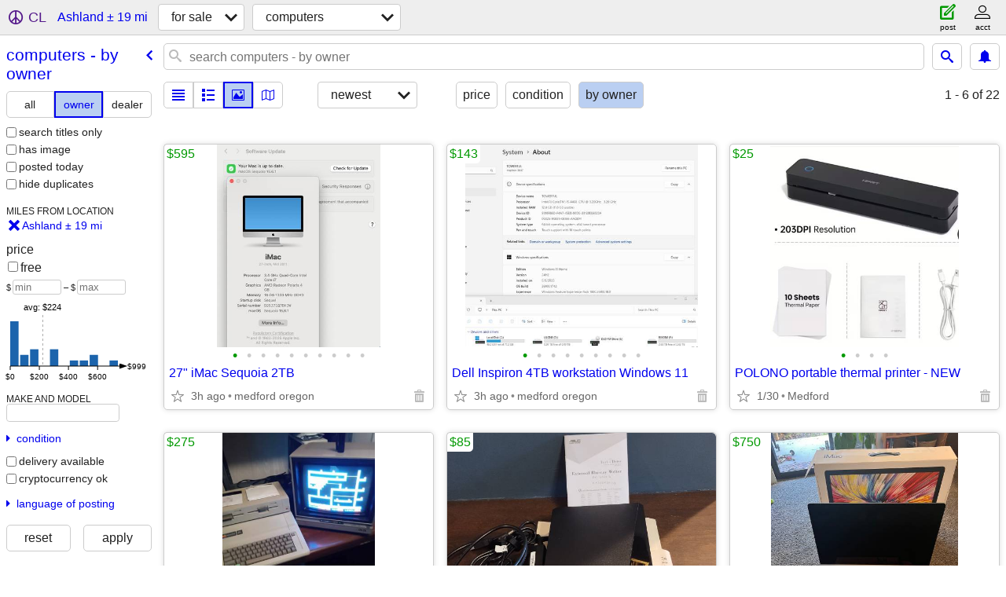

--- FILE ---
content_type: text/html; charset=utf-8
request_url: https://medford.craigslist.org/search/ashland-or/sya?purveyor=owner
body_size: 7124
content:
<!DOCTYPE html>
<html>
<head>
    
	<meta charset="UTF-8">
	<meta http-equiv="X-UA-Compatible" content="IE=Edge">
	<meta name="viewport" content="width=device-width,initial-scale=1">
	<meta property="og:site_name" content="craigslist">
	<meta name="twitter:card" content="preview">
	<meta property="og:title" content="Computers For Sale By Owner near Ashland, OR - craigslist">
	<meta name="description" content="Computers For Sale By Owner near Ashland, OR - craigslist">
	<meta property="og:description" content="Computers For Sale By Owner near Ashland, OR - craigslist">
	<meta property="og:url" content="https://medford.craigslist.org/search/ashland-or/sya?purveyor=owner">
	<title>Computers For Sale By Owner near Ashland, OR - craigslist</title>
	<link rel="canonical" href="https://medford.craigslist.org/search/ashland-or/sya?purveyor=owner">
	<link rel="alternate" href="https://medford.craigslist.org/search/ashland-or/sya?purveyor=owner" hreflang="x-default">



    <link rel="icon" href="/favicon.ico" id="favicon" />

<script type="application/ld+json" id="ld_searchpage_data" >
    {"@context":"https://schema.org","contentLocation":{"name":"Ashland","@type":"City","containedIn":{"@type":"State","name":"OR"}},"@type":"SearchResultsPage","description":"Computers For Sale By Owner in Ashland, OR","breadcrumb":{"@type":"BreadcrumbList","itemListElement":[{"position":1,"name":"medford.craigslist.org","@type":"ListItem","item":"https://medford.craigslist.org"},{"position":2,"item":"https://medford.craigslist.org/search/ashland-or/sss","name":"for sale","@type":"ListItem"},{"position":3,"item":"https://medford.craigslist.org/search/ashland-or/sya?purveyor=owner","@type":"ListItem","name":"computers - by owner"}],"@context":"https://schema.org"}}
</script>


<script type="application/ld+json" id="ld_searchpage_results" >
    {"@type":"ItemList","itemListElement":[{"position":"0","item":{"description":"","offers":{"price":"595.00","@type":"Offer","priceCurrency":"USD","availableAtOrFrom":{"@type":"Place","geo":{"latitude":42.336298959977,"@type":"GeoCoordinates","longitude":-122.83980214248},"address":{"addressCountry":"","addressRegion":"OR","streetAddress":"","@type":"PostalAddress","addressLocality":"Medford","postalCode":""}}},"name":"27\" iMac  Sequoia 2TB","@type":"Product","image":["https://images.craigslist.org/00I0I_ehOvuQ8Vyp3_08209X_600x450.jpg","https://images.craigslist.org/00L0L_aV74JXvImx8_0fp0a0_600x450.jpg","https://images.craigslist.org/00v0v_18iAbEAFXDI_0CI0lM_600x450.jpg","https://images.craigslist.org/00e0e_VCsCrYGQlL_04j08x_600x450.jpg","https://images.craigslist.org/00R0R_l02LmbZ8J4x_04s08H_600x450.jpg","https://images.craigslist.org/00F0F_djlnZZjCEqh_09o05C_600x450.jpg","https://images.craigslist.org/00x0x_e6ia8UGBqzk_0co0gs_600x450.jpg","https://images.craigslist.org/01616_dQMuoxU59hl_0co0gs_600x450.jpg","https://images.craigslist.org/00I0I_lwOTWS5ukTK_0co0gs_600x450.jpg","https://images.craigslist.org/00L0L_hPFbwh50KtI_0gs0co_600x450.jpg"],"@context":"http://schema.org"},"@type":"ListItem"},{"item":{"description":"","offers":{"price":"143.00","availableAtOrFrom":{"address":{"streetAddress":"","addressRegion":"OR","addressCountry":"","postalCode":"","addressLocality":"Medford","@type":"PostalAddress"},"geo":{"latitude":42.336298959977,"longitude":-122.83980214248,"@type":"GeoCoordinates"},"@type":"Place"},"@type":"Offer","priceCurrency":"USD"},"@context":"http://schema.org","image":["https://images.craigslist.org/00T0T_f7mCUyJ3ASR_0gD0ev_600x450.jpg","https://images.craigslist.org/00D0D_7KjTvouilAx_0t20Cz_600x450.jpg","https://images.craigslist.org/01010_gpAVicebWr4_0t20Cz_600x450.jpg","https://images.craigslist.org/00P0P_gAx6nn5b1W9_0t20Cz_600x450.jpg","https://images.craigslist.org/00Z0Z_bIFeyfs8Mr5_0t20Cz_600x450.jpg","https://images.craigslist.org/00w0w_6TGS9hMqExd_0t20Cz_600x450.jpg","https://images.craigslist.org/00K0K_jwwU1D0eWKH_0t20Cz_600x450.jpg","https://images.craigslist.org/00V0V_d6kGZadQPHI_0Cz0t2_600x450.jpg","https://images.craigslist.org/01616_7SCxJPQGOer_0t20Cz_600x450.jpg"],"@type":"Product","name":"Dell Inspiron 4TB workstation Windows 11"},"@type":"ListItem","position":"1"},{"item":{"image":["https://images.craigslist.org/00u0u_jktbZYhiKuD_0e50fc_600x450.jpg","https://images.craigslist.org/01515_fcr0xXndqG7_0eK0aZ_600x450.jpg","https://images.craigslist.org/00606_j2uzsC6B5oq_0bH06y_600x450.jpg","https://images.craigslist.org/00F0F_1Mj0omMm4e1_0dZ0e0_600x450.jpg"],"@context":"http://schema.org","name":"POLONO portable thermal printer - NEW","@type":"Product","description":"","offers":{"availableAtOrFrom":{"address":{"addressLocality":"Medford","postalCode":"","@type":"PostalAddress","streetAddress":"","addressCountry":"","addressRegion":"OR"},"geo":{"@type":"GeoCoordinates","longitude":-122.927996389964,"latitude":42.2869988064976},"@type":"Place"},"@type":"Offer","priceCurrency":"USD","price":"25.00"}},"@type":"ListItem","position":"2"},{"position":"3","item":{"description":"","offers":{"price":"275.00","availableAtOrFrom":{"@type":"Place","geo":{"longitude":-122.927996389964,"@type":"GeoCoordinates","latitude":42.2869988064976},"address":{"streetAddress":"","addressRegion":"OR","addressCountry":"","postalCode":"","addressLocality":"Medford","@type":"PostalAddress"}},"priceCurrency":"USD","@type":"Offer"},"@type":"Product","name":"Apple iie , Drives, Monitor","image":["https://images.craigslist.org/00V0V_6Ve2S3VsIVi_07K0ak_600x450.jpg","https://images.craigslist.org/00909_bYl2t2DWKB2_07K0ak_600x450.jpg","https://images.craigslist.org/00L0L_5ptRMeqM1fa_07K0ak_600x450.jpg","https://images.craigslist.org/00505_4UWkfBfg3PP_0lM0t2_600x450.jpg","https://images.craigslist.org/00202_fWVXPcjkFhW_0eT0t2_600x450.jpg"],"@context":"http://schema.org"},"@type":"ListItem"},{"position":"4","item":{"@type":"Product","name":"ASUS External Blu-ray Writer","image":["https://images.craigslist.org/00F0F_9lKZmAlSkKt_0CI0t2_600x450.jpg","https://images.craigslist.org/00W0W_dir2GRnHqch_0t20CI_600x450.jpg","https://images.craigslist.org/01212_dnZmiRAGFhC_0ba0ba_600x450.jpg"],"@context":"http://schema.org","offers":{"availableAtOrFrom":{"address":{"@type":"PostalAddress","postalCode":"","addressLocality":"Medford","addressCountry":"","addressRegion":"OR","streetAddress":""},"geo":{"latitude":42.3106378992078,"longitude":-122.810667238599,"@type":"GeoCoordinates"},"@type":"Place"},"@type":"Offer","priceCurrency":"USD","price":"85.00"},"description":""},"@type":"ListItem"},{"@type":"ListItem","item":{"offers":{"price":"750.00","priceCurrency":"USD","@type":"Offer","availableAtOrFrom":{"address":{"addressCountry":"","addressRegion":"OR","streetAddress":"","@type":"PostalAddress","postalCode":"","addressLocality":"Ashland"},"geo":{"longitude":-122.692996604388,"@type":"GeoCoordinates","latitude":42.1885004860264},"@type":"Place"}},"description":"","@context":"http://schema.org","image":["https://images.craigslist.org/00l0l_jaVNWoGQGVs_0qI0t2_600x450.jpg"],"@type":"Product","name":"27″ Apple iMac Retina 5K – 3.7GHz 6-Core i5, 16GB RAM, Radeon Pro 580"},"position":"5"},{"position":"6","item":{"image":["https://images.craigslist.org/00m0m_gURda54gTGJ_0t20CI_600x450.jpg","https://images.craigslist.org/00q0q_29zcDMzmFay_0CI0t2_600x450.jpg","https://images.craigslist.org/00808_2GvrNB5nbc5_0CI0t2_600x450.jpg"],"@context":"http://schema.org","@type":"Product","name":"Hp envy x360 laptop computer with windows 11","offers":{"priceCurrency":"USD","@type":"Offer","availableAtOrFrom":{"@type":"Place","address":{"postalCode":"","addressLocality":"Medford","@type":"PostalAddress","streetAddress":"","addressRegion":"OR","addressCountry":""},"geo":{"latitude":42.336298959977,"longitude":-122.83980214248,"@type":"GeoCoordinates"}},"price":"300.00"},"description":""},"@type":"ListItem"},{"position":"7","item":{"name":"CenturyLink C4000 BZ","@type":"Product","@context":"http://schema.org","image":["https://images.craigslist.org/00N0N_kt3YcRq7iDd_0t20CI_600x450.jpg","https://images.craigslist.org/00c0c_bY1kPnsr9VE_0t20CI_600x450.jpg","https://images.craigslist.org/00y0y_gNkO7VYnU8M_0t20CI_600x450.jpg"],"offers":{"@type":"Offer","priceCurrency":"USD","availableAtOrFrom":{"address":{"addressLocality":"Phoenix","postalCode":"","@type":"PostalAddress","streetAddress":"","addressCountry":"","addressRegion":"OR"},"geo":{"latitude":42.2485997480278,"longitude":-122.743703942213,"@type":"GeoCoordinates"},"@type":"Place"},"price":"50.00"},"description":""},"@type":"ListItem"},{"position":"8","item":{"@context":"http://schema.org","image":["https://images.craigslist.org/00o0o_cUuCQexlwA0_0t20CI_600x450.jpg","https://images.craigslist.org/00s0s_75DMIRPhenm_0t20CI_600x450.jpg"],"name":"MacBook Air 2022 M2, 256GB storage, 16 GB RAM","@type":"Product","description":"","offers":{"price":"500.00","priceCurrency":"USD","@type":"Offer","availableAtOrFrom":{"@type":"Place","geo":{"longitude":-122.692996604388,"@type":"GeoCoordinates","latitude":42.1885004860264},"address":{"addressCountry":"","addressRegion":"OR","streetAddress":"","@type":"PostalAddress","postalCode":"","addressLocality":"Ashland"}}}},"@type":"ListItem"},{"position":"9","item":{"description":"","offers":{"priceCurrency":"USD","@type":"Offer","availableAtOrFrom":{"geo":{"latitude":42.236298344167,"@type":"GeoCoordinates","longitude":-122.786105683839},"address":{"streetAddress":"","addressRegion":"OR","addressCountry":"","postalCode":"","addressLocality":"Phoenix","@type":"PostalAddress"},"@type":"Place"},"price":"200.00"},"@type":"Product","name":"Lenovo Desktop IdeaCentre AIO 3  24inch","image":["https://images.craigslist.org/01111_54rpFFn3M8t_0t20CI_600x450.jpg","https://images.craigslist.org/00T0T_bwejrIAZA1R_0t20CI_600x450.jpg"],"@context":"http://schema.org"},"@type":"ListItem"},{"@type":"ListItem","item":{"description":"","offers":{"price":"50.00","priceCurrency":"USD","@type":"Offer","availableAtOrFrom":{"@type":"Place","geo":{"@type":"GeoCoordinates","longitude":-122.867753888514,"latitude":42.3346052967347},"address":{"@type":"PostalAddress","postalCode":"","addressLocality":"Medford","addressRegion":"OR","addressCountry":"","streetAddress":""}}},"name":"Toshiba Satellite laptop with an Intel Celeron N2830","@type":"Product","image":["https://images.craigslist.org/00i0i_ezDbjq11PyA_0fK0jm_600x450.jpg","https://images.craigslist.org/00101_9LjI4rXUo7e_0fb0jm_600x450.jpg","https://images.craigslist.org/00Z0Z_itD26RnjuUh_0hq0gU_600x450.jpg"],"@context":"http://schema.org"},"position":"10"},{"position":"11","@type":"ListItem","item":{"@type":"Product","name":"HP W2072a 20-Inch Screen LED-lit Monitor","image":["https://images.craigslist.org/00D0D_avQg3ohXxGw_0CI0t2_600x450.jpg","https://images.craigslist.org/01515_9tJk15ftNuS_0CI0t2_600x450.jpg","https://images.craigslist.org/01010_gbFG7xLqMlJ_0CI0t2_600x450.jpg"],"@context":"http://schema.org","offers":{"price":"25.00","availableAtOrFrom":{"address":{"@type":"PostalAddress","postalCode":"","addressLocality":"Ashland","addressCountry":"","addressRegion":"OR","streetAddress":""},"geo":{"longitude":-122.692996604388,"@type":"GeoCoordinates","latitude":42.1885004860264},"@type":"Place"},"@type":"Offer","priceCurrency":"USD"},"description":""}},{"item":{"offers":{"price":"25.00","availableAtOrFrom":{"@type":"Place","address":{"addressCountry":"","addressRegion":"OR","streetAddress":"","@type":"PostalAddress","addressLocality":"Medford","postalCode":""},"geo":{"latitude":42.336298959977,"@type":"GeoCoordinates","longitude":-122.83980214248}},"priceCurrency":"USD","@type":"Offer"},"description":"","@type":"Product","name":"Epson WF-4730 and WF-4740 printers few new 802 black ink cartridge","image":["https://images.craigslist.org/00j0j_byBI7SVYkC1_0CI0rV_600x450.jpg","https://images.craigslist.org/00909_d9q0KbJaFbB_0CI0t2_600x450.jpg","https://images.craigslist.org/00T0T_ji60HXet52r_0BB0t2_600x450.jpg","https://images.craigslist.org/00303_5GcKe9YyOin_0CI0lA_600x450.jpg","https://images.craigslist.org/00M0M_iT1iZudXUtT_0CI0qz_600x450.jpg","https://images.craigslist.org/01111_eDxsPeam9R_0nJ0t2_600x450.jpg","https://images.craigslist.org/00P0P_kCqdxWVrste_0BH0t2_600x450.jpg"],"@context":"http://schema.org"},"@type":"ListItem","position":"12"},{"@type":"ListItem","item":{"offers":{"price":"25.00","availableAtOrFrom":{"@type":"Place","geo":{"latitude":42.336298959977,"@type":"GeoCoordinates","longitude":-122.83980214248},"address":{"streetAddress":"","addressCountry":"","addressRegion":"OR","addressLocality":"Medford","postalCode":"","@type":"PostalAddress"}},"@type":"Offer","priceCurrency":"USD"},"description":"","@context":"http://schema.org","image":["https://images.craigslist.org/00X0X_bXsKgzXElSJ_0t20CI_600x450.jpg","https://images.craigslist.org/00i0i_iYHvGKttfD5_0t20CI_600x450.jpg","https://images.craigslist.org/00K0K_fTNkn3Ev00S_0t20CI_600x450.jpg","https://images.craigslist.org/00b0b_l3l37aL9iWJ_0t20CI_600x450.jpg"],"name":"Dell 2209wa Monitor","@type":"Product"},"position":"13"},{"position":"14","@type":"ListItem","item":{"@context":"http://schema.org","image":["https://images.craigslist.org/00G0G_hVuobx4wcm3_0t20CI_600x450.jpg","https://images.craigslist.org/00C0C_buU5xdO4REv_0t20CI_600x450.jpg","https://images.craigslist.org/00606_aFlyF0OsdE0_0t20CI_600x450.jpg","https://images.craigslist.org/01313_5Gj10Eq6wF9_0CI0t2_600x450.jpg","https://images.craigslist.org/00202_cpoDc5t19Tz_0t20CI_600x450.jpg","https://images.craigslist.org/00l0l_44oKhJyGppb_0t20CI_600x450.jpg"],"@type":"Product","name":"Custom Gaming PC- 16G, gtx 1660 super","offers":{"availableAtOrFrom":{"@type":"Place","geo":{"latitude":42.3194012886839,"longitude":-122.826796000531,"@type":"GeoCoordinates"},"address":{"@type":"PostalAddress","postalCode":"","addressLocality":"Medford","addressRegion":"OR","addressCountry":"","streetAddress":""}},"@type":"Offer","priceCurrency":"USD","price":"600.00"},"description":""}},{"position":"15","item":{"@type":"Product","name":"Dell 9020 Opti 1TB 32 gb Wifi BT Win11, HP monitor","image":["https://images.craigslist.org/00x0x_ckfIy0Wau71_0CI0hr_600x450.jpg","https://images.craigslist.org/00o0o_5uJXCDUejht_0CI0hr_600x450.jpg","https://images.craigslist.org/00r0r_efMWiEL18lu_0hr0CI_600x450.jpg","https://images.craigslist.org/00M0M_cfwcmiVqKmr_0CI0hr_600x450.jpg","https://images.craigslist.org/00Y0Y_drNQTO29yv5_0hr0CI_600x450.jpg","https://images.craigslist.org/00Q0Q_6gIb6GJCCa5_0hr0CI_600x450.jpg","https://images.craigslist.org/01212_aKQYGXE8KMJ_0CI0hr_600x450.jpg","https://images.craigslist.org/00E0E_cgEG5MuYujO_0CI0hr_600x450.jpg","https://images.craigslist.org/00909_2zgzy4JtBnf_0hr0CI_600x450.jpg","https://images.craigslist.org/00B0B_c57rfjnD21P_0hr0CI_600x450.jpg","https://images.craigslist.org/00W0W_cfFudzVnar0_0hr0CI_600x450.jpg","https://images.craigslist.org/00Q0Q_fuNfzCMvIIn_0CI0hr_600x450.jpg","https://images.craigslist.org/00808_eCvNT8JzDuw_0CI0hr_600x450.jpg","https://images.craigslist.org/01515_jDR2rkYmPu4_0hr0CI_600x450.jpg","https://images.craigslist.org/00404_ilMh1B500A9_0CI0hr_600x450.jpg"],"@context":"http://schema.org","description":"","offers":{"price":"175.00","availableAtOrFrom":{"geo":{"latitude":42.2766001954743,"@type":"GeoCoordinates","longitude":-122.822702217085},"address":{"streetAddress":"","addressRegion":"OR","addressCountry":"","postalCode":"","addressLocality":"Phoenix","@type":"PostalAddress"},"@type":"Place"},"priceCurrency":"USD","@type":"Offer"}},"@type":"ListItem"},{"position":"16","item":{"@context":"http://schema.org","image":["https://images.craigslist.org/00N0N_3bX6wcHZLjM_0CI0t2_600x450.jpg","https://images.craigslist.org/00p0p_jVvKoe8xqxp_0CI0t2_600x450.jpg"],"name":"Cannon printer","@type":"Product","description":"","offers":{"availableAtOrFrom":{"@type":"Place","address":{"addressRegion":"OR","addressCountry":"","streetAddress":"","@type":"PostalAddress","addressLocality":"Medford","postalCode":""},"geo":{"@type":"GeoCoordinates","longitude":-122.89830113336,"latitude":42.2722010255236}},"priceCurrency":"USD","@type":"Offer","price":"20.00"}},"@type":"ListItem"},{"position":"17","@type":"ListItem","item":{"offers":{"price":"999.00","@type":"Offer","priceCurrency":"USD","availableAtOrFrom":{"@type":"Place","address":{"addressLocality":"Talent","postalCode":"","@type":"PostalAddress","streetAddress":"","addressCountry":"","addressRegion":"OR"},"geo":{"latitude":42.1885004860264,"longitude":-122.692996604388,"@type":"GeoCoordinates"}}},"description":"","name":"**Vintage HP electronic controller computer w/ design pad CD rom drive","@type":"Product","image":["https://images.craigslist.org/00Q0Q_5Tmvk6Io2M9_0CI0pO_600x450.jpg","https://images.craigslist.org/00y0y_1SutbJKKLhC_0CI0pO_600x450.jpg","https://images.craigslist.org/00Y0Y_hP1BNDtliRr_0CI0pO_600x450.jpg","https://images.craigslist.org/00Y0Y_iNybGhcvIQC_0CI0pO_600x450.jpg","https://images.craigslist.org/00K0K_ezZxUb85Rfe_0CI0pO_600x450.jpg","https://images.craigslist.org/00W0W_i6KFUuTnPKV_0CI0pO_600x450.jpg","https://images.craigslist.org/00i0i_8gVgqn9uGcl_0CI0pO_600x450.jpg","https://images.craigslist.org/00P0P_bW1LHpopsxI_05t05r_600x450.jpg","https://images.craigslist.org/00s0s_fjMdZS4xfnr_0dq0dp_600x450.jpg","https://images.craigslist.org/00d0d_8vmPLxS1nEY_0CI0pO_600x450.jpg","https://images.craigslist.org/00C0C_e2aKMuryPbj_0CI0pO_600x450.jpg","https://images.craigslist.org/00n0n_4wzPZgnkak5_0CI0pO_600x450.jpg","https://images.craigslist.org/00G0G_fXvOxhSwlo0_0CI0pO_600x450.jpg","https://images.craigslist.org/00V0V_7kgdT5HVPqP_0CI0pO_600x450.jpg","https://images.craigslist.org/00Z0Z_eF0rQsron66_0CI0pO_600x450.jpg","https://images.craigslist.org/00909_axWNnFs7FN4_0pO0CI_600x450.jpg","https://images.craigslist.org/00c0c_ewIqWJG0Udi_0CI0pO_600x450.jpg","https://images.craigslist.org/00p0p_cf6b6a54pSk_0CI0pO_600x450.jpg","https://images.craigslist.org/00U0U_bga9NjZU0pn_0CI0pO_600x450.jpg","https://images.craigslist.org/00T0T_kwQ6CXfI2Cq_0CI0pO_600x450.jpg","https://images.craigslist.org/00d0d_8AzuzLjEfXR_0CI0pO_600x450.jpg"],"@context":"http://schema.org"}},{"position":"18","@type":"ListItem","item":{"image":["https://images.craigslist.org/00m0m_aIBsOmvpM6F_0CI0t2_600x450.jpg","https://images.craigslist.org/00y0y_glSw9hjcqc5_0CI0t2_600x450.jpg","https://images.craigslist.org/00z0z_jmKSmpn7JI8_0t20CI_600x450.jpg"],"@context":"http://schema.org","name":"Dell 15.6\" Touch Screen Laptop WebCam SSD Win 11 i5 10th Gen","@type":"Product","offers":{"availableAtOrFrom":{"address":{"@type":"PostalAddress","addressLocality":"Medford","postalCode":"","addressCountry":"","addressRegion":"OR","streetAddress":""},"geo":{"@type":"GeoCoordinates","longitude":-122.846563044462,"latitude":42.3285949694641},"@type":"Place"},"@type":"Offer","priceCurrency":"USD","price":"300.00"},"description":""}},{"@type":"ListItem","item":{"offers":{"availableAtOrFrom":{"geo":{"longitude":-122.856566314607,"@type":"GeoCoordinates","latitude":42.3479311491331},"address":{"streetAddress":"","addressCountry":"","addressRegion":"OR","addressLocality":"Medford","postalCode":"","@type":"PostalAddress"},"@type":"Place"},"priceCurrency":"USD","@type":"Offer","price":"2.00"},"description":"","image":["https://images.craigslist.org/01717_evO5zYRUIOT_0CI0t2_600x450.jpg","https://images.craigslist.org/00z0z_46qkhJJC4UD_0CI0t2_600x450.jpg"],"@context":"http://schema.org","name":"I pad caces","@type":"Product"},"position":"19"},{"@type":"ListItem","item":{"description":"","offers":{"availableAtOrFrom":{"address":{"postalCode":"","addressLocality":"Medford","@type":"PostalAddress","streetAddress":"","addressCountry":"","addressRegion":"OR"},"geo":{"latitude":42.336298959977,"@type":"GeoCoordinates","longitude":-122.83980214248},"@type":"Place"},"@type":"Offer","priceCurrency":"USD","price":"450.00"},"@context":"http://schema.org","image":["https://images.craigslist.org/00K0K_lpjPhb1Zqwl_0cv084_600x450.jpg","https://images.craigslist.org/00x0x_7IHatC3wU5E_0cv084_600x450.jpg","https://images.craigslist.org/00c0c_kIJmHJji04r_0cv084_600x450.jpg","https://images.craigslist.org/00r0r_hkw1LfO08GY_0cv084_600x450.jpg","https://images.craigslist.org/00101_5tpTTFXrKT9_0cv084_600x450.jpg","https://images.craigslist.org/00D0D_d3kAroxttCh_0cv084_600x450.jpg"],"name":"HP Chromebook x360 14 G1","@type":"Product"},"position":"20"},{"position":"21","item":{"@context":"http://schema.org","image":["https://images.craigslist.org/00707_dyK6JpG4zSH_0CI0lM_600x450.jpg","https://images.craigslist.org/00202_9h9N9uQjNrH_0CH0CI_600x450.jpg","https://images.craigslist.org/00I0I_etnJO8MlBZj_0lM0CI_600x450.jpg"],"name":"Acer 27\" 180hz curved monitor","@type":"Product","offers":{"price":"100.00","@type":"Offer","priceCurrency":"USD","availableAtOrFrom":{"geo":{"longitude":-122.878992455665,"@type":"GeoCoordinates","latitude":42.2960011193742},"address":{"addressCountry":"","addressRegion":"OR","streetAddress":"","@type":"PostalAddress","postalCode":"","addressLocality":"Medford"},"@type":"Place"}},"description":""},"@type":"ListItem"}],"@context":"https://schema.org"}
</script>

    <style>
        body {
            font-family: sans-serif;
        }

        #no-js {
            position: fixed;
            z-index: 100000;
            top: 0;
            bottom: 0;
            left: 0;
            right: 0;
            overflow:auto;
            margin: 0;
            background: transparent;
        }

        #no-js h1 {
            margin: 0;
            padding: .5em;
            color: #00E;
            background-color: #cccccc;
        }

        #no-js  p {
            margin: 1em;
        }

        .no-js header,
        .no-js form,
        .no-js .tsb,
        .unsupported-browser header,
        .unsupported-browser form,
        .unsupported-browser .tsb {
            display: none;
        }

        #curtain {
            display: none;
            position: fixed;
            z-index: 9000;
            top: 0;
            bottom: 0;
            left: 0;
            right: 0;
            margin: 0;
            padding: 0;
            border: 0;
            background: transparent;
        }

        .show-curtain #curtain {
            display: block;
        }

        #curtain .cover,
        #curtain .content {
            position: absolute;
            display: block;
            top: 0;
            bottom: 0;
            left: 0;
            right: 0;
            margin: 0;
            padding: 0;
            border: 0;
        }

        #curtain .cover {
            z-index: 1;
            background-color: white;
        }

        .show-curtain #curtain .cover {
            opacity: 0.7;
        }

        .show-curtain.clear #curtain .cover {
            opacity: 0;
        }

        .show-curtain.opaque #curtain .cover {
            opacity: 1;
        }

        #curtain .content {
            z-index: 2;
            background: transparent;
            color: #00E;

            display: flex;
            flex-direction: column;
            justify-content: center;
            align-items: center;
        }

        .unrecoverable #curtain .content,
        .unsupported-browser #curtain .content {
            display: block;
            align-items: start;
        }

        #curtain h1 {
            margin: 0;
            padding: .5em;
            background-color: #cccccc;
        }

        #curtain  p {
            margin: 1em;
            color: black;
        }

        .pacify #curtain .icom-:after {
            content: "\eb23";
        }

        #curtain .text {
            display: none;
        }

        .loading #curtain .text.loading,
        .reading #curtain .text.reading,
        .writing #curtain .text.writing,
        .saving #curtain .text.saving,
        .searching #curtain .text.searching,
        .unrecoverable #curtain .text.unrecoverable,
        .message #curtain .text.message {
            display: block;
        }

        .unrecoverable #curtain .text.unrecoverable {
        }

        @keyframes rotate {
            from {
                transform: rotate(0deg);
            }
            to {
                transform: rotate(359deg);
            }
        }

        .pacify #curtain .icom- {
            font-size: 3em;
            animation: rotate 2s infinite linear;
        }
    </style>

    <style>
        body {
            margin: 0;
            border: 0;
            padding: 0;
        }

        ol.cl-static-search-results, .cl-static-header {
            display:none;
        }

        .no-js ol.cl-static-search-results, .no-js .cl-static-header {
            display:block;
        }
    </style>


</head>

<body  class="no-js"  >



    <div class="cl-content">
        <main>
        </main>
    </div>

    <div id="curtain">
        <div class="cover"></div>
        <div class="content">
            <div class="icom-"></div>
            <div class="text loading">loading</div>
            <div class="text reading">reading</div>
            <div class="text writing">writing</div>
            <div class="text saving">saving</div>
            <div class="text searching">searching</div>
            <div id="curtainText" class="text message"></div>
            <div class="text unrecoverable">
                 <p><a id="cl-unrecoverable-hard-refresh" href="#" onclick="location.reload(true);">refresh the page.</a></p>
             </div>
         </div>
    </div>



    <script>
        (function() {
            try {
                window.onpageshow = function(event) {
                    if (event.persisted && cl.upTime()>1000 && /iPhone/.test(navigator.userAgent)) {
                        window.location.reload();
                    }
                };

                window.addEventListener('DOMContentLoaded', function() {
                    document.body.classList.remove('no-js');
                });
                document.body.classList.remove('no-js');
            } catch(e) {
                console.log(e);
            }
        })();
    </script>

    
     
     <script src="https://www.craigslist.org/static/www/d58afecda5261cb9fcb91b2d144412254d004485.js" crossorigin="anonymous"></script>
     <script>
         window.cl.init(
             'https://www.craigslist.org/static/www/',
             '',
             'www',
             'search',
             {
'defaultLocale': "en_US",
'initialCategoryAbbr': "sys",
'location': {"url":"medford.craigslist.org","radius":19.4,"lat":42.190514,"region":"OR","country":"US","lon":-122.589409,"areaId":216,"city":"Ashland","postal":"97520"},
'seoLinks': 0
},
             0
         );
     </script>
     

    
    <iframe id="cl-local-storage" src="https://www.craigslist.org/static/www/localStorage-092e9f9e2f09450529e744902aa7cdb3a5cc868d.html" style="display:none;"></iframe>
    


    <script>
        window.cl.specialCurtainMessages = {
            unsupportedBrowser: [
                "We've detected you are using a browser that is missing critical features.",
                "Please visit craigslist from a modern browser."
            ],
            unrecoverableError: [
                "There was an error loading the page."
            ]
        };
    </script>
    <div class="cl-static-header">
        <a href="/">craigslist</a>
            <h1>Computers For Sale By Owner in Ashland, OR</h1>
    </div>

    <ol class="cl-static-search-results">
        <li class="cl-static-hub-links">
            <div>see also</div>
        </li>
        <li class="cl-static-search-result" title="27&quot; iMac  Sequoia 2TB">
            <a href="https://medford.craigslist.org/sys/d/medford-27-imac-sequoia-2tb/7891343031.html">
                <div class="title">27&quot; iMac  Sequoia 2TB</div>

                <div class="details">
                    <div class="price">$595</div>
                    <div class="location">
                        medford oregon
                    </div>
                </div>
            </a>
        </li>
        <li class="cl-static-search-result" title="Dell Inspiron 4TB workstation Windows 11">
            <a href="https://medford.craigslist.org/sys/d/medford-dell-inspiron-4tb-workstation/7891341313.html">
                <div class="title">Dell Inspiron 4TB workstation Windows 11</div>

                <div class="details">
                    <div class="price">$143</div>
                    <div class="location">
                        medford oregon
                    </div>
                </div>
            </a>
        </li>
        <li class="cl-static-search-result" title="POLONO portable thermal printer - NEW">
            <a href="https://medford.craigslist.org/sys/d/medford-polono-portable-thermal-printer/7893450870.html">
                <div class="title">POLONO portable thermal printer - NEW</div>

                <div class="details">
                    <div class="price">$25</div>
                    <div class="location">
                        Medford
                    </div>
                </div>
            </a>
        </li>
        <li class="cl-static-search-result" title="Apple iie , Drives, Monitor">
            <a href="https://medford.craigslist.org/sys/d/medford-apple-iie-drives-monitor/7907544125.html">
                <div class="title">Apple iie , Drives, Monitor</div>

                <div class="details">
                    <div class="price">$275</div>
                    <div class="location">
                        Medford
                    </div>
                </div>
            </a>
        </li>
        <li class="cl-static-search-result" title="ASUS External Blu-ray Writer">
            <a href="https://medford.craigslist.org/sys/d/medford-asus-external-blu-ray-writer/7898667990.html">
                <div class="title">ASUS External Blu-ray Writer</div>

                <div class="details">
                    <div class="price">$85</div>
                    <div class="location">
                        Medford
                    </div>
                </div>
            </a>
        </li>
        <li class="cl-static-search-result" title="27″ Apple iMac Retina 5K – 3.7GHz 6-Core i5, 16GB RAM, Radeon Pro 580">
            <a href="https://medford.craigslist.org/sys/d/ashland-27-apple-imac-retina-5k-37ghz/7905778878.html">
                <div class="title">27″ Apple iMac Retina 5K – 3.7GHz 6-Core i5, 16GB RAM, Radeon Pro 580</div>

                <div class="details">
                    <div class="price">$750</div>
                    <div class="location">
                        Ashland
                    </div>
                </div>
            </a>
        </li>
        <li class="cl-static-search-result" title="Hp envy x360 laptop computer with windows 11">
            <a href="https://medford.craigslist.org/sys/d/medford-hp-envy-x360-laptop-computer/7909372641.html">
                <div class="title">Hp envy x360 laptop computer with windows 11</div>

                <div class="details">
                    <div class="price">$300</div>
                </div>
            </a>
        </li>
        <li class="cl-static-search-result" title="CenturyLink C4000 BZ">
            <a href="https://medford.craigslist.org/sys/d/phoenix-centurylink-c4000-bz/7899804792.html">
                <div class="title">CenturyLink C4000 BZ</div>

                <div class="details">
                    <div class="price">$50</div>
                    <div class="location">
                        Ashland/Talent
                    </div>
                </div>
            </a>
        </li>
        <li class="cl-static-search-result" title="MacBook Air 2022 M2, 256GB storage, 16 GB RAM">
            <a href="https://medford.craigslist.org/sys/d/ashland-macbook-air-2022-m2-256gb/7911590261.html">
                <div class="title">MacBook Air 2022 M2, 256GB storage, 16 GB RAM</div>

                <div class="details">
                    <div class="price">$500</div>
                </div>
            </a>
        </li>
        <li class="cl-static-search-result" title="Lenovo Desktop IdeaCentre AIO 3  24inch">
            <a href="https://medford.craigslist.org/sys/d/phoenix-lenovo-desktop-ideacentre-aio/7886487042.html">
                <div class="title">Lenovo Desktop IdeaCentre AIO 3  24inch</div>

                <div class="details">
                    <div class="price">$200</div>
                    <div class="location">
                        Talent
                    </div>
                </div>
            </a>
        </li>
        <li class="cl-static-search-result" title="Toshiba Satellite laptop with an Intel Celeron N2830">
            <a href="https://medford.craigslist.org/sys/d/medford-toshiba-satellite-laptop-with/7911406973.html">
                <div class="title">Toshiba Satellite laptop with an Intel Celeron N2830</div>

                <div class="details">
                    <div class="price">$50</div>
                    <div class="location">
                        Medford
                    </div>
                </div>
            </a>
        </li>
        <li class="cl-static-search-result" title="HP W2072a 20-Inch Screen LED-lit Monitor">
            <a href="https://medford.craigslist.org/sys/d/ashland-hp-w2072a-20-inch-screen-led/7906643319.html">
                <div class="title">HP W2072a 20-Inch Screen LED-lit Monitor</div>

                <div class="details">
                    <div class="price">$25</div>
                    <div class="location">
                        Ashland
                    </div>
                </div>
            </a>
        </li>
        <li class="cl-static-search-result" title="Epson WF-4730 and WF-4740 printers few new 802 black ink cartridge">
            <a href="https://medford.craigslist.org/sys/d/medford-epson-wf-4730-and-wf-4740/7904947858.html">
                <div class="title">Epson WF-4730 and WF-4740 printers few new 802 black ink cartridge</div>

                <div class="details">
                    <div class="price">$25</div>
                    <div class="location">
                        Medford
                    </div>
                </div>
            </a>
        </li>
        <li class="cl-static-search-result" title="Dell 2209wa Monitor">
            <a href="https://medford.craigslist.org/sys/d/medford-dell-2209wa-monitor/7904952507.html">
                <div class="title">Dell 2209wa Monitor</div>

                <div class="details">
                    <div class="price">$25</div>
                    <div class="location">
                        E Medford
                    </div>
                </div>
            </a>
        </li>
        <li class="cl-static-search-result" title="Custom Gaming PC- 16G, gtx 1660 super">
            <a href="https://medford.craigslist.org/sys/d/medford-custom-gaming-pc-16g-gtx-1660/7903351678.html">
                <div class="title">Custom Gaming PC- 16G, gtx 1660 super</div>

                <div class="details">
                    <div class="price">$600</div>
                    <div class="location">
                        Medford
                    </div>
                </div>
            </a>
        </li>
        <li class="cl-static-search-result" title="Dell 9020 Opti 1TB 32 gb Wifi BT Win11, HP monitor">
            <a href="https://medford.craigslist.org/sys/d/phoenix-dell-9020-opti-1tb-32-gb-wifi/7909528075.html">
                <div class="title">Dell 9020 Opti 1TB 32 gb Wifi BT Win11, HP monitor</div>

                <div class="details">
                    <div class="price">$175</div>
                </div>
            </a>
        </li>
        <li class="cl-static-search-result" title="Cannon printer">
            <a href="https://medford.craigslist.org/sys/d/medford-cannon-printer/7906264465.html">
                <div class="title">Cannon printer</div>

                <div class="details">
                    <div class="price">$20</div>
                    <div class="location">
                        Medford
                    </div>
                </div>
            </a>
        </li>
        <li class="cl-static-search-result" title="**Vintage HP electronic controller computer w/ design pad CD rom drive">
            <a href="https://medford.craigslist.org/sys/d/talent-vintage-hp-electronic-controller/7901100212.html">
                <div class="title">**Vintage HP electronic controller computer w/ design pad CD rom drive</div>

                <div class="details">
                    <div class="price">$999</div>
                    <div class="location">
                        ashland
                    </div>
                </div>
            </a>
        </li>
        <li class="cl-static-search-result" title="Dell 15.6&quot; Touch Screen Laptop WebCam SSD Win 11 i5 10th Gen">
            <a href="https://medford.craigslist.org/sys/d/medford-dell-156-touch-screen-laptop/7910111316.html">
                <div class="title">Dell 15.6&quot; Touch Screen Laptop WebCam SSD Win 11 i5 10th Gen</div>

                <div class="details">
                    <div class="price">$300</div>
                    <div class="location">
                        East Medford
                    </div>
                </div>
            </a>
        </li>
        <li class="cl-static-search-result" title="I pad caces">
            <a href="https://medford.craigslist.org/sys/d/medford-pad-caces/7903125571.html">
                <div class="title">I pad caces</div>

                <div class="details">
                    <div class="price">$2</div>
                    <div class="location">
                        Medford
                    </div>
                </div>
            </a>
        </li>
        <li class="cl-static-search-result" title="HP Chromebook x360 14 G1">
            <a href="https://medford.craigslist.org/sys/d/medford-hp-chromebook-g1/7909088156.html">
                <div class="title">HP Chromebook x360 14 G1</div>

                <div class="details">
                    <div class="price">$450</div>
                    <div class="location">
                        Medford
                    </div>
                </div>
            </a>
        </li>
        <li class="cl-static-search-result" title="Acer 27&quot; 180hz curved monitor">
            <a href="https://medford.craigslist.org/sys/d/medford-acer-hz-curved-monitor/7905017439.html">
                <div class="title">Acer 27&quot; 180hz curved monitor</div>

                <div class="details">
                    <div class="price">$100</div>
                    <div class="location">
                        Medford
                    </div>
                </div>
            </a>
        </li>
    </ol>
</body>
</html>


--- FILE ---
content_type: text/json; charset=UTF-8
request_url: https://medford.craigslist.org/search/field/price?cl_url=https%3A%2F%2Fmedford.craigslist.org%2Fsearch%2Fashland-or%2Fsya%3Fpurveyor%3Downer
body_size: 104
content:
{"data":{"error":"","values":[2,20,25,25,25,25,50,50,85,100,143,175,200,275,300,300,450,500,595,600,750,999]}}